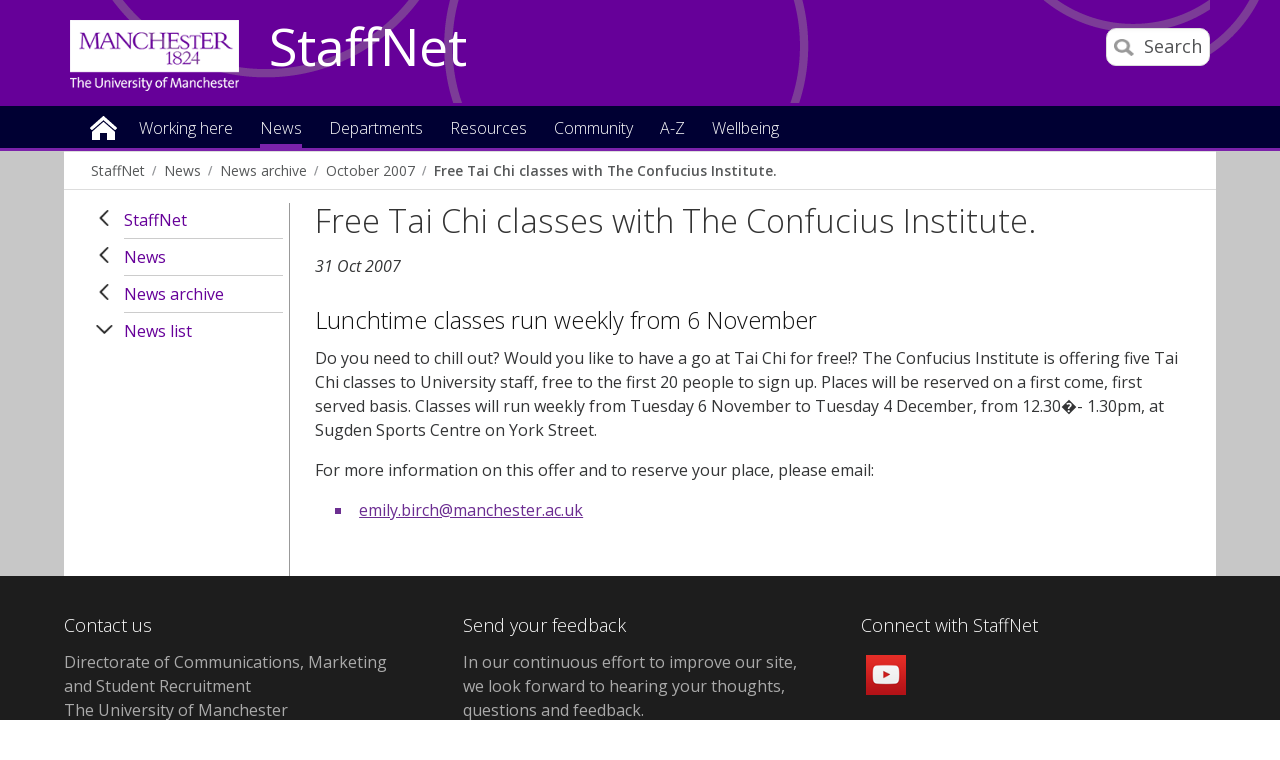

--- FILE ---
content_type: text/html
request_url: https://www.staffnet.manchester.ac.uk/news/archive/list/display/?id=3146&year=2007&month=10
body_size: 10408
content:

<!doctype html>
<!--[if lt IE 7]>		<html class="no-js ie6 ie lt-ie10 lt-ie9 lt-ie8 lt-ie7" lang="en"> <![endif]-->
<!--[if IE 7]>			<html class="no-js ie7 ie lt-ie10 lt-ie9 lt-ie8 gt-ie6" lang="en"> <![endif]-->
<!--[if IE 8]>			<html class="no-js ie8 ie lt-ie10 lt-ie9 gt-ie6 gt-ie7" lang="en"> <![endif]-->
<!--[if IE 9]>			<html class="no-js ie9 ie lt-ie10 gt-ie6 gt-ie7 gt-ie8 good-browser" lang="en"> <![endif]-->
<!--[if !IE ]><!-->		<html class="no-js not-ie gt-ie6 gt-ie7 gt-ie8 gt-ie9 good-browser" lang="en"> <!--<![endif]-->

	<head>

		<meta charset="utf-8">
		<meta http-equiv="X-UA-Compatible" content="IE=Edge,chrome=1">
		<meta name="viewport" content="width=device-width, initial-scale=1, minimum-scale=1">
		<meta class="swiftype" name="site-priority" data-type="integer" content="1" />
		<meta class="swiftype" name="type" data-type="enum" content="NewsStory" />
		<meta class="swiftype" name="boost" data-type="integer" content="5" />

		<meta name="pageID" content="259299" />
		<meta name="robots" content="noindex" />
		<link rel="stylesheet" href="https://assets.manchester.ac.uk/corporate/css/global16-staffnet.min.css" />
		<link rel="stylesheet" href="https://assets.manchester.ac.uk/corporate/css/modifications2.min.css" />
		<link rel="stylesheet" href="https://assets.manchester.ac.uk/corporate/css/left-menu-new.min.css" />
		<link rel="stylesheet" href="https://assets.manchester.ac.uk/corporate/css/devolved.min.css" />
		<link rel="stylesheet" href="https://assets.manchester.ac.uk/corporate/css/video-lazyload.css" />
		<link rel="stylesheet" href="https://assets.manchester.ac.uk/staffnet/css/custom-staffnet-common9.min.css" />
		<link rel="stylesheet" href="https://assets.manchester.ac.uk/staffnet/css/custom-staffnet-common.css" />
		<link rel="stylesheet" href="https://assets.manchester.ac.uk/staffnet/css/custom-staffnet.css" />
		<link rel="stylesheet" href="https://assets.manchester.ac.uk/corporate/css/cookie-banner-02.min.css" />
		<link rel="stylesheet" href="https://fonts.googleapis.com/css?family=Open+Sans:400,300,600" />
<!-- navigation object : CSS (Phase I) -->


		<script src="https://assets.manchester.ac.uk/corporate/js/libs/modernizr.custom.93099.js"></script>
                  
        

		<!--[if lt IE 9]>
			<script src="https://assets.manchester.ac.uk/corporate/js/libs/lessThanIE9.js"></script>
		<![endif]-->     

		<link rel="SHORTCUT ICON" href="https://www.manchester.ac.uk/medialibrary/images/corporate/favicon.ico" />

		<title>Free Tai Chi classes with The Confucius Institute. | StaffNet | The University of Manchester</title>

<!-- OneTrust Cookies Consent Notice start for manchester.ac.uk -->
<script type="text/javascript" src="https://cdn.cookielaw.org/consent/f6c06aa6-cac4-4104-8b3d-70b088ddfff6/OtAutoBlock.js"></script>
<script src="https://cdn.cookielaw.org/scripttemplates/otSDKStub.js" type="text/javascript" charset="UTF-8" data-domain-script="f6c06aa6-cac4-4104-8b3d-70b088ddfff6"></script>

<script type="text/javascript">
function OptanonWrapper(){let e=document.querySelector("body"),t=OnetrustActiveGroups.includes("C0002")?"granted":"denied",o="denied";if(OnetrustActiveGroups.includes("C0002")?function(){let e=Date.now(),i=setInterval(()=>{window.clarity?(clearInterval(i),window.clarity("consentv2",{ad_Storage:o,analytics_Storage:t})):Date.now()-e>5e3&&clearInterval(i)},1e3)}():window.clarity&&window.clarity("consentv2",{ad_Storage:o,analytics_Storage:t}),e.classList.contains("cookie-banner-active")&&!1===e.classList.contains("cookie-script-executed")){let i=document.querySelectorAll(".responsiveVideo iframe[class^='optanon-category-'], .videoWrapper iframe[class^='optanon-category-'], .videowrapper iframe[class^='optanon-category-'], .embed-container iframe[class^='optanon-category-'], .soundcloud-container iframe[class^='optanon-category-'], .embed-container-unibuddy-dashboard iframe[class^='optanon-category-'], .podomatic-container iframe[class*='optanon-category-'], .embed-container-autosize iframe[class^='optanon-category-'], .embed-container-facebook iframe[class^='optanon-category-'], .embed-container-yammer iframe[class^='optanon-category-'], .embed-container-spotify iframe[class^='optanon-category-']"),a=0;i.forEach(function(e){let t=e.getAttribute("data-src"),o,i;if(null!==t){t.includes("vimeo")?(o=" from Vimeo",i="video"):t.includes("video.manchester")?(o=" from The University of Manchester",i="video"):t.includes("soundcloud")?(o=" from SoundCloud",i="audio"):t.includes("youtube")?(o=" from YouTube",i="video"):t.includes("unibuddy")?(o=" from Unibuddy",i=""):t.includes("knightlab.com")?(o="",i="timeline"):t.includes("podomatic.com")?(o=" from Podomatic",i="audio"):t.includes("issuu.com")?(o=" from Issuu",i=""):t.includes("google.com/maps")?(o="",i="Google Maps"):t.includes("docs.google.com")?(o="",i="Google Docs"):t.includes("spotify.com")?(o=" from Spotify",i="audio"):t.includes("emarketing.manchester.ac.uk")?(o="",i="web form"):t.includes("formstack.com")?(o="",i="web form"):t.includes("clickdimensions.com")?(o="",i="web form"):t.includes("facebook.com")?(o=" from Facebook",i=""):t.includes("yammer.com")&&(o=" from Yammer",i=""),e.classList.add("cookie-warning-added"),e.parentNode.classList.add("with-cookie-warning"),e.setAttribute("data-cookiewarning","cookie-warning-iframe-"+a);let n=document.createElement("div");n.classList.add("cookie-warning"),n.id="cookie-warning-iframe-"+a,e.parentNode.insertBefore(n,e.parentNode.firstChild);let d=document.createElement("p");var c=document.createTextNode("This "+i+" content"+o+" is currently blocked due to your cookie preferences. It uses the following types of cookies:");d.appendChild(c),n.appendChild(d);let r=document.createElement("ul");if(n.appendChild(r),e.classList.value.includes("C0002")){let s=document.createElement("li"),l=document.createTextNode("Performance cookies");s.appendChild(l),r.appendChild(s)}if(e.classList.value.includes("C0003")){let p=document.createElement("li"),u=document.createTextNode("Functional cookies");p.appendChild(u),r.appendChild(p)}if(e.classList.value.includes("C0004")){let m=document.createElement("li"),f=document.createTextNode("Targeting cookies");m.appendChild(f),r.appendChild(m)}let h=document.createElement("p");var g=document.createTextNode("Please review your cookie preferences if you want to enable this content:");h.appendChild(g),n.appendChild(h);let k=document.createElement("p");n.appendChild(k);let C=document.createElement("button");C.classList.add("ot-sdk-show-settings"),C.id="ot-sdk-btn";let w=document.createTextNode("Cookie settings");C.appendChild(w),k.appendChild(C)}a++});let n=document.querySelectorAll(".twitterEmbed script[class^='optanon-category-'][type='text/plain'], .embed-container-twitter script[class^='optanon-category-'][type='text/plain'], #nav-twitter script[class^='optanon-category-'][type='text/plain']"),d=0;if(n.forEach(function(e){e.classList.add("cookie-warning-added"),e.setAttribute("data-cookiewarning","cookie-warning-twitter-"+d),e.parentNode.classList.add("with-cookie-warning");let t=document.createElement("div");t.classList.add("cookie-warning"),t.id="cookie-warning-twitter-"+d,e.parentNode.insertBefore(t,e.parentNode.firstChild);let o=document.createElement("p");var i=document.createTextNode("This content from X (Twitter) is currently blocked due to your cookie preferences. It uses the following types of cookies:");o.appendChild(i),t.appendChild(o);let a=document.createElement("ul");t.appendChild(a);let n=document.createElement("li"),c=document.createTextNode("Targeting cookies");n.appendChild(c),a.appendChild(n);let r=document.createElement("p");var s=document.createTextNode("Please review your cookie preferences if you want to enable this content:");r.appendChild(s),t.appendChild(r);let l=document.createElement("p");t.appendChild(l);let p=document.createElement("button");p.classList.add("ot-sdk-show-settings"),p.id="ot-sdk-btn";let u=document.createTextNode("Cookie settings");p.appendChild(u),l.appendChild(p),d++}),-1==OnetrustActiveGroups.indexOf(",C0003")||-1==OnetrustActiveGroups.indexOf(",C0004")){let c=document.querySelectorAll(".issuuembed"),r=0;c.forEach(function(e){e.classList.add("cookie-warning-added"),e.setAttribute("data-cookiewarning","cookie-warning-issuu-"+r),e.parentNode.classList.add("with-cookie-warning");let t=document.createElement("div");t.classList.add("cookie-warning"),t.id="cookie-warning-issuu-"+r,e.parentNode.insertBefore(t,e.parentNode.firstChild);let o=document.createElement("p");var i=document.createTextNode("This content from Issuu is currently blocked due to your cookie preferences. It uses the following types of cookies:");o.appendChild(i),t.appendChild(o);let a=document.createElement("ul");t.appendChild(a);let n=document.createElement("li"),d=document.createTextNode("Functional cookies");n.appendChild(d),a.appendChild(n);let c=document.createElement("li"),s=document.createTextNode("Targeting cookies");c.appendChild(s),a.appendChild(c);let l=document.createElement("p");var p=document.createTextNode("Please review your cookie preferences if you want to enable this content:");l.appendChild(p),t.appendChild(l);let u=document.createElement("p");t.appendChild(u);let m=document.createElement("button");m.classList.add("ot-sdk-show-settings"),m.id="ot-sdk-btn";let f=document.createTextNode("Cookie settings");m.appendChild(f),u.appendChild(m),r++})}if(-1==OnetrustActiveGroups.indexOf(",C0003")){let s=document.querySelectorAll(".embed-container.cincopa script[class^='optanon-category-'][type='text/plain']"),l=0;s.forEach(function(e){e.classList.add("cookie-warning-added"),e.setAttribute("data-cookiewarning","cookie-warning-cincopa-"+l),e.parentNode.classList.add("with-cookie-warning");let t=document.createElement("div");t.classList.add("cookie-warning"),t.id="cookie-warning-cincopa-"+l,e.parentNode.insertBefore(t,e.parentNode.firstChild);let o=document.createElement("p");var i=document.createTextNode("This content from Cincopa is currently blocked due to your cookie preferences. It uses the following types of cookies:");o.appendChild(i),t.appendChild(o);let a=document.createElement("ul");t.appendChild(a);let n=document.createElement("li"),d=document.createTextNode("Functional cookies");n.appendChild(d),a.appendChild(n);let c=document.createElement("p");var r=document.createTextNode("Please review your cookie preferences if you want to enable this content:");c.appendChild(r),t.appendChild(c);let s=document.createElement("p");t.appendChild(s);let p=document.createElement("button");p.classList.add("ot-sdk-show-settings"),p.id="ot-sdk-btn";let u=document.createTextNode("Cookie settings");p.appendChild(u),s.appendChild(p),l++})}e.classList.add("cookie-script-executed")}OneTrust.OnConsentChanged(function(){$(".cookie-warning-added").each(function(){var e=$(this);if(e.is("script")){var t=e.attr("type");("text/javascript"==t||void 0===t)&&($("#"+e.data("cookiewarning")).remove(),e.parent().removeClass("with-cookie-warning"))}else if(e.is("iframe")){var o=e.attr("src");void 0!==o&&!1!==o&&($("#"+e.data("cookiewarning")).remove(),e.parent().removeClass("with-cookie-warning"))}else e.is("div")&&e.hasClass("issuuembed")&&OnetrustActiveGroups.indexOf(",C0003")>-1&&OnetrustActiveGroups.indexOf(",C0004")>-1&&($("#"+e.data("cookiewarning")).remove(),e.parent().removeClass("with-cookie-warning"))})})}
</script>
<!-- OneTrust Cookies Consent Notice end for manchester.ac.uk -->

	</head>
	<body class="inner cookie-banner-active" itemscope itemtype="https://schema.org/WebPage">

		<div id="skipnav"><a href="#navigation" class="screenreader">Skip to navigation</a> <span class="screenreader">|</span> <a href="#content" class="screenreader">Skip to main content</a> <span class="screenreader">|</span> <a href="#footer" class="screenreader">Skip to footer</a></div>

<!-- Google Tag Manager -->
<noscript><iframe src="https://www.googletagmanager.com/ns.html?id=GTM-T4K5F6"
height="0" width="0" style="display:none;visibility:hidden"></iframe></noscript>
<script>(function(w,d,s,l,i){w[l]=w[l]||[];w[l].push({'gtm.start':
new Date().getTime(),event:'gtm.js'});var f=d.getElementsByTagName(s)[0],
j=d.createElement(s),dl=l!='dataLayer'?'&l='+l:'';j.async=true;j.src=
'https://www.googletagmanager.com/gtm.js?id='+i+dl;f.parentNode.insertBefore(j,f);
})(window,document,'script','dataLayer','GTM-T4K5F6');</script>
<!-- End Google Tag Manager -->

		<div class="secondMenuBar">
			<a class="mobile-menu-icon" href="#"><img src="https://assets.manchester.ac.uk/corporate/images/design/icon-menu.gif" width="25" height="20" alt="Menu" /></a>
		</div>		
		<div id="divBar"></div>

		<!--Page Wrapper-->
		<div class="pageWrapper">
		
			<!--Header Container-->
			<header class="headerContainer" data-swiftype-index="false">
				
				<!--Header Content-->
				<div class="headerContent clearfix">
                
         

					<div class="mainLogo" itemscope itemtype="https://schema.org/Organization">
                                          <a href="http://www.manchester.ac.uk" id="logolink" itemprop="url"><img src="https://assets.manchester.ac.uk/corporate/images/design/logo-university-of-manchester-allwhite.png" width="206" height="86" alt="The University of Manchester" id="logo" itemprop="logo" /></a>
					</div>			

					<!--Mobile Menu Icon-->
					
					<a class="search-icon" href="/search/"><img src="https://assets.manchester.ac.uk/corporate/images/design/icon-search-mobile.png" width="20" height="20" alt="Search the University of Manchester site" /><span>Search</span></a>
					<a class="mobile-menu-icon" href="#"><img src="https://assets.manchester.ac.uk/corporate/images/design/icon-menu-white.gif" width="25" height="20" alt="Menu" /></a>
					<a href="/" class="home-link">StaffNet</a>

					<div class="search-options">

						<div class="row">

							<div class="searchContainer2">
								<form method="get" action="/search/" class="autocomplete gsa-autocomplete">

									<div class="searchInputWrapper2">
										<label for="searchBox" class="offScreen">Search text</label>
										<input type="text" id="searchBox" name="q" class="q" value="" placeholder="Search StaffNet" /><input type="submit" value="Search" />
									</div>
<!--
									<div class="searchFilterWrapper2">
										<legend class="screenreader">Search type</legend>
										<label for="webFilter" class="label"><input type="radio" id="webFilter" name="searchFilter" class="searchFilter" value="website" checked="checked" />All StaffNet</label>
										<label for="staffFilter" class="label"><input type="radio" id="staffFilter" name="searchFilter" class="searchFilter" value="staff" />Staff directory</label>
									</div>
-->
								</form>
							</div>
						</div>
					</div>

				</div><!--END Header Content--> 

<!-- Announcement content type -->

				<!--Primary Nav Megamenu include starts-->
				<nav class="primaryNav showAtDesktop" id="navigation" data-menutype="Mega" aria-label="Site menu">
					<ul class="megaMenu clickOut clearfix">
						<li class="menuItem homeItem">
							<a class="home" href="/">Home</a>
						</li>
<li class="menuItem">
<a class="megaLink" href="/working-here/">Working here</a>
<div class="megaContent">
<div class="row">
<div class="megaSubPanel">
<p>Starting and leaving</p>
<ul>
<li><a href="/people/new-staff/">New starters</a></li>
<li><a href="/people/current-staff/leaving-the-university/">Leaving the University</a></li>
</ul>
<p>About me</p>
<ul>
<li><a href="/people/current-staff/employee-self-service/personal-details/">Address and contact details</a></li>
<li><a href="/people/current-staff/employee-self-service/personal-details/">Bank account details</a></li>
<li><a href="/people/current-staff/employee-self-service/personal-details/">Emergency contact details</a></li>
<li><a href="/people/current-staff/employee-self-service/personal-details/">Equality, Diversity and Inclusion details</a></li>
<li><a href="/people/current-staff/employee-self-service/hesa-details/">HESA details</a></li>
<li><a href="https://directory.manchester.ac.uk/advanced.php?action=invisible&amp;form_input=Submit">Entry on the online directory</a></li>
<li><a href="/people/new-staff/first-day-essentials/">Staff cards</a></li>
</ul>
</div>
<div class="megaSubPanel">
<p>Money</p>
<ul>
<li><a href="https://www.staffnet.manchester.ac.uk/people-and-od/benefits/">Benefits</a></li>
<li><a href="https://www.staffnet.manchester.ac.uk/people-and-od/benefits/saving-money/">Financial wellbeing</a></li>
<li><a href="/people/current-staff/pay-conditions/expenses/">Expenses</a></li>
<li><a href="/people/current-staff/pay-conditions/overtime-claims/">Overtime</a></li>
<li><a href="/people/current-staff/pay-conditions/pay-scales/">Pay scales</a></li>
<li><a href="https://www.staffnet.manchester.ac.uk/people-and-od/current-staff/employee-self-service/my-pay/">Payslips&nbsp;and P60s</a></li>
<li><a href="/people/pensions/">Pensions</a></li>
<li>Season tickets</li>
<li>Workplace giving</li>
</ul>
</div>
<div class="megaSubPanel">
<p><a href="/wellbeing/">Wellbeing</a></p>
<ul>
<li><a href="http://www.counsellingservice.manchester.ac.uk/">Counselling</a></li>
<li><a href="http://www.staffnet.manchester.ac.uk/personalsupport/disabled-staff/">Disabled staff support</a></li>
<li><a href="https://www.staffnet.manchester.ac.uk/wellbeing/mental-health/mental-health/employee-assistance-programme/">Employee Assistance Programme</a></li>
<li><a href="https://www.staffnet.manchester.ac.uk/people-and-od/benefits/saving-money/">Financial wellbeing</a></li>
<li><a href="http://www.healthandsafety.manchester.ac.uk/toolkits/firstaid/">First&nbsp;aiders</a></li>
<li>Harassment advisors</li>
<li><a href="https://www.staffnet.manchester.ac.uk/people-and-od/current-staff/health-wellbeing/mediation/">Mediation</a></li>
<li><a href="http://www.occhealth.manchester.ac.uk/">Occupational health</a></li>
<li>Religion</li>
<li><a href="http://www.healthandsafety.manchester.ac.uk/">Report accident</a></li>
<li><a href="http://www.estates.manchester.ac.uk/services/security/">Security</a></li>
<li><a href="/people/benefits/staff-support/trade-unions/">Trade unions</a></li>
</ul>
</div>
<div class="megaSubPanel">
<p>Working hours and leave</p>
<ul>
<li><a href="/people/current-staff/leave-working-arrangements/annual-leave/">Annual leave</a></li>
<li><a href="/people/current-staff/leave-working-arrangements/bank-holidays-closure-days/">Bank holidays</a></li>
<li><a href="/people/current-staff/parents-carers/career-break/">Career break</a></li>
<li><a href="/people/current-staff/leave-working-arrangements/bank-holidays-closure-days/">Closure dates</a></li>
<li><a href="/people/current-staff/parents-carers/">Family-friendly leave</a></li>
<li><a href="/people/current-staff/leave-working-arrangements/flexible-working/">Flexible working</a></li>
<li><a href="/people/current-staff/leave-working-arrangements/public-service-leave/">Public service leave</a></li>
<li><a href="/people/current-staff/health-wellbeing/sickness-absence/">Sickness absence</a></li>
<li><a href="/people/current-staff/leave-working-arrangements/special-leave/">Special leave</a></li>
</ul>
</div>
<div class="megaSubPanel">
<p>Benefits and rewards</p>
<ul>
<li><a href="/people/benefits/recognition/rewarding-exceptional-performance/">Rewarding exceptional performance</a></li>
<li><a href="https://www.staffnet.manchester.ac.uk/human-resources/benefits/recognition/thank-you-scheme/">Say thank you</a></li>
<li><a href="/people/benefits/">Reward</a></li>
</ul>
<p>Learning and development</p>
<ul>
<li><a href="/talent-development/">Book a course</a></li>
<li>Performance and development review</li>
</ul>
</div>
</div>
</div>
</li>
<li class="menuItem">
<a class="megaLink currentBranch" href="/news/">News</a>
</li>
<li class="menuItem">
<a class="megaLink" href="/departments/">Departments</a>
<div class="megaContent">
<div class="row">
<div class="megaSubPanel">
<p>Professional Services</p>
<ul>
<li><a href="/dcmsr/">Communications, Marketing and Student Recruitment</a></li>
<li><a href="/compliance-and-risk/">Compliance and Risk Office</a></li>
<li><a href="https://www.manchester.ac.uk/connect/alumni/">Development and Alumni Relations</a></li>
<li><a href="/governance/">Governance office</a></li>
<li><a href="https://www.staffnet.manchester.ac.uk/equality-diversity-inclusion/">Equality, Diversity and Inclusion</a></li>
<li><a href="http://www.estates.manchester.ac.uk/">Estates and Facilities</a></li>
<li><a href="/finance/">Finance</a></li>
<li><a href="https://www.itservices.manchester.ac.uk/">IT Services</a></li>
<li><a href="/talent-development/">Talent Development</a></li>
<li><a href="/legal-affairs/">Legal Affairs</a></li>
<li><a href="/library/">Library</a></li>
<li><a href="/people/">People</a></li>
</ul>
</div>
<div class="megaSubPanel">
<p>Professional Services</p>
<ul>
<li><a href="/planning/">Planning</a></li>
<li><a href="/president-and-vc/">President and Vice-Chancellor</a></li>
<li><a href="/procurement/">Procurement</a></li>
<li><a href="/ps/">Professional Services</a></li>
<li><a href="/ps/structure/registrar/">Registrar, Secretary and COO</a></li>
<li><a href="/rbe/">Research and Business Engagement</a></li>
<li><a href="http://www.socialresponsibility.manchester.ac.uk/">Social Responsibility</a></li>
<li><a href="https://www.staffnet.manchester.ac.uk/dse/">Student Experience</a></li>
<li><a href="/tlso/">Teaching Learning Support Office</a></li>
<li><a href="/history-and-heritage/">University History and Heritage office</a></li>
</ul>
</div>
<div class="megaSubPanel">
<p>Humanities</p>
<ul>
<li><a href="/humanities/">Faculty intranet</a></li>
<li><a href="/salc/">Arts, Languages and Cultures</a></li>
<li><a href="/seed/">Environment, Education and Development</a></li>
<li><a href="/social-sciences/">Law</a></li>
<li><a href="/social-sciences/">Social Sciences</a></li>
<li><a href="/ambs/">Alliance Manchester Business School</a></li>
</ul>
<p>Biology, medicine and health</p>
<ul>
<li><a href="/bmh/">Faculty&nbsp;intranet</a></li>
</ul>
<p>Other departments</p>
<ul>
<li><a href="/royce/">Henry Royce Institute</a></li>
<li><a href="https://www.graphene.manchester.ac.uk/ngi/">National Graphene Institute</a></li>
<li><a title="Unit M" href="https://www.unit-m.co.uk/">Unit M</a></li>
<li><a title="UoM Innovation Factory" href="https://www.uominnovationfactory.com/">UoM Innovation Factory</a></li>
</ul>
</div>
<div class="megaSubPanel">
<p>Science and engineering</p>
<ul>
<li><a href="/fse/">Faculty</a></li>
<li><a href="http://ssnet.ceas.manchester.ac.uk/">Chemical Engineering</a></li>
<li><a href="https://livemanchesterac.sharepoint.com/sites/UoM-FSE-SNS-Chem?OR=Teams-HL&amp;CT=1669640170972">Chemistry</a></li>
<li><a title="Civil Engineering and Management" href="https://www.se.manchester.ac.uk/cem/">Civil Engineering and Management</a></li>
<li><a href="http://staffnet.cs.manchester.ac.uk/">Computer Science</a></li>
<li><a href="/ees/">Earth and Environmental Sciences</a></li>
<li><a href="http://www.eee.manchester.ac.uk/">Electrical and Electronic Engineering</a></li>
<li><a href="/materials/">Materials</a></li>
<li><a href="http://intranet.maths.manchester.ac.uk/">Mathematics</a></li>
<li><a title="Mechanical and Aerospace Engineering" href="https://www.se.manchester.ac.uk/mae/">Mechanical and Aerospace Engineering</a></li>
<li><a href="/physics-and-astronomy/">Physics and Astronomy</a></li>
</ul>
</div>
<div class="megaSubPanel">
<p>Cultural Institutions</p>
<ul>
<li><a href="http://www.jodrellbank.net/">Jodrell Bank Discovery Centre</a></li>
<li><a href="http://www.museum.manchester.ac.uk/">Manchester Museum</a></li>
<li><a href="http://www.manchesteruniversitypress.co.uk/">Manchester University Press</a></li>
<li><a href="http://www.whitworth.manchester.ac.uk/">The Whitworth</a></li>
</ul>
</div>
</div>
</div>
</li>
<li class="menuItem">
<a class="megaLink" href="/resources/">Resources</a>
<div class="megaContent">
<div class="row">
<div class="megaSubPanel">
<p>How to book</p>
<ul>
<li><a href="https://www.staffnet.manchester.ac.uk/people-and-od/current-staff/leave-working-arrangements/annual-leave/">Annual leave</a></li>
<li><a href="http://estatesandfacilities.ds.man.ac.uk/avbooking/Technician/default.asp">AV equipment</a></li>
<li><a href="http://www.estates.manchester.ac.uk/services/mediaservices/">AV technician</a></li>
<li><a href="http://www.chancellorscollection.co.uk/">Food/drink for a meeting</a></li>
<li><a href="http://www.estates.manchester.ac.uk/services/centralteachingspaces/ourservices/roombooking/">Meeting rooms</a></li>
<li><a href="http://www.estates.manchester.ac.uk/services/centralteachingspaces/ourservices/roombooking">Teaching rooms</a></li>
<li><a href="/resources/how-to-book-/">More</a></li>
</ul>
<p>How to change</p>
<ul>
<li><a href="https://www.staffnet.manchester.ac.uk/people-and-od/current-staff/employee-self-service/">Personal details through MyView</a></li>
</ul>
</div>
<div class="megaSubPanel">
<p>How to join</p>
<ul>
<li><a href="http://umbug.manchester.ac.uk/">Bike user group</a></li>
<li><a href="http://www.sustainability.manchester.ac.uk/travel/staff/running/">Run commute group</a></li>
<li>Staff networks</li>
<li><a href="/resources/how-to-join-/">More</a></li>
</ul>
<p>How to access</p>
<ul>
<li><a href="https://online.manchester.ac.uk/">Blackboard</a></li>
<li><a href="https://studentadmin.manchester.ac.uk/CSPROD/signon.html">Campus Solutions</a></li>
<li><a href="https://www.itservices.manchester.ac.uk/email/staffemail/access/owa/">Email (Outlook Web Access)</a></li>
<li><a href="https://app.manchester.ac.uk/eprog/">eProg</a></li>
<li><a href="https://pure.manchester.ac.uk/">Pure (research publications)</a></li>
<li><a href="https://www.staffnet.manchester.ac.uk/people-and-od/current-staff/pay-conditions/myview/">MyView</a></li>
<li><a href="/resources/how-to-access/">More</a></li>
</ul>
</div>
<div class="megaSubPanel">
<p>How to report</p>
<ul>
<li><a href="http://www.healthandsafety.manchester.ac.uk/toolkits/firstaid/">Accident/injury</a></li>
<li><a href="http://estatesandfacilities.ds.man.ac.uk/BusinessUnits/Helpdesk/NewRequest.asp">Building faults/repairs</a></li>
<li><a title="Report &amp; Support" href="https://www.reportandsupport.manchester.ac.uk/">Bullying</a></li>
<li><a href="http://www.estates.manchester.ac.uk/services/security/">Burglary</a></li>
<li><a href="http://www.dataprotection.manchester.ac.uk/howdoi/reportadataprotectionincident/">Data incidents</a></li>
<li><a title="Report and Support" href="https://www.reportandsupport.manchester.ac.uk/">Harassment</a></li>
<li><a href="http://www.itservices.manchester.ac.uk/help/">IT fault</a></li>
<li><a href="/resources/how-to-report/">More</a></li>
</ul>
<p>How to get</p>
<ul>
<li><a href="http://www.estates.manchester.ac.uk/services/operationalservices/carparking/staffparking/">Car parking space</a></li>
<li><a href="/people/benefits/childcare/childcare-vouchers/">Childcare vouchers</a></li>
<li><a href="/people/new-staff/first-day-essentials/">New staff card</a></li>
<li><a title="Travel to work" href="https://www.staffnet.manchester.ac.uk/people/benefits/travel-to-work/">Season ticket loan</a></li>
<li><a href="https://www.staffnet.manchester.ac.uk/brand/visual-identity/guidelines/stationery/">Stationery</a></li>
<li><a href="http://www.healthandsafety.manchester.ac.uk/toolkits/dse/">Workstation assessment</a></li>
<li><a href="/resources/how-to-get-/">More</a></li>
</ul>
</div>
<div class="megaSubPanel">
<p>How to find</p>
<ul>
<li><a href="http://www.manchester.ac.uk/discover/maps/interactive-map/">Buildings</a></li>
<li><a href="http://www.estates.manchester.ac.uk/services/security/">Campus security</a></li>
<li><a href="https://livemanchesterac.sharepoint.com/sites/UOM-SEP-SRM">Campus Solutions Student Records Training</a></li>
<li><a href="http://www.healthandsafety.manchester.ac.uk/toolkits/firstaid/">First aiders</a></li>
<li><a href="http://www.foodoncampus.manchester.ac.uk/find-us/">Food outlets</a></li>
<li><a href="https://www.uom-giftshop.co.uk/">Gift Shop</a></li>
<li><a href="http://www.healthandsafety.manchester.ac.uk//index.htm">Health and Safety</a></li>
<li><a href="http://www.occhealth.manchester.ac.uk/">Occupational health</a></li>
<li><a href="/resources/how-to-find/">More</a></li>
</ul>
<p>How to download</p>
<ul>
<li><a href="http://www.brand.manchester.ac.uk/visual-identity/typography/">Fonts</a></li>
<li><a href="https://www.ims.manchester.ac.uk/libraryhome.tlx">Images</a></li>
<li><a href="http://www.brand.manchester.ac.uk/visual-identity/logo/">Logos</a></li>
<li><a href="http://www.itservices.manchester.ac.uk/software/">Software</a></li>
<li><a href="/resources/how-to-download/">More</a></li>
</ul>
</div>
<div class="megaSubPanel">
<p>How to submit</p>
<ul>
<li><a href="http://documents.manchester.ac.uk/submitinfo.aspx">Documents</a></li>
<li><a href="/people/current-staff/pay-conditions/expenses/">Expenses</a></li>
<li><a href="http://www.itservices.manchester.ac.uk/help/">IT fault</a></li>
<li><a href="http://themarketplace.staffnet.manchester.ac.uk/add_item.aspx">Marketplace items</a></li>
<li><a href="mailto:uninews@manchester.ac.uk">News article</a></li>
<li><a href="/people/current-staff/pay-conditions/overtime-claims/">Overtime Rates and Claims</a></li>
<li><a href="/resources/how-to-submit/">More</a></li>
</ul>
<p>How to promote your research</p>
<ul>
<li><a href="/promoting-your-research/">Promoting your research</a></li>
<li><a href="/promoting-your-research/research-visibility-checklist/">Research Visibility Checklist</a></li>
</ul>
</div>
</div>
</div>
</li>
<li class="menuItem">
<a class="megaLink" href="/community/">Community</a>
<div class="megaContent">
<div class="row">
<div class="megaSubPanel">
<p>Get involved</p>
<ul>
<li>Athena Swan champion</li>
<li><a href="http://www.socialresponsibility.manchester.ac.uk/strategic-priorities/responsible-processes/dementia-friends/">Dementia Friends&nbsp;champion</a></li>
<li><a href="https://www.staffnet.manchester.ac.uk/staff-learning-and-development/learning-pathways/coaching-mentoring-and-cop/mentoring/">Mentoring colleagues</a></li>
<li><a href="http://www.museum.manchester.ac.uk/about/getinvolved/volunteer/">Museum volunteers</a></li>
<li><a href="http://www.staffnet.manchester.ac.uk/volunteering/">Research volunteers</a></li>
<li><a href="http://www.staffnet.manchester.ac.uk/umsgi/">School governors</a></li>
<li><a href="http://www.sport.manchester.ac.uk/volunteering/">Sports Volunteers Scheme</a></li>
</ul>
</div>
<div class="megaSubPanel">
<p>Network groups</p>
<ul>
<li><a href="/equality-diversity-inclusion/staff-networks/bame-staff-network/">Black and minority ethnic staff</a></li>
<li><a href="/equality-diversity-inclusion/staff-networks/other-groups/">Christian staff</a></li>
<li><a href="/equality-diversity-inclusion/staff-networks/disabled-staff-network/">Disabled staff</a></li>
<li><a href="/equality-diversity-inclusion/staff-networks/other-groups/">International staff</a></li>
<li><a href="/equality-diversity-inclusion/staff-networks/beeproud/">LGBT</a></li>
<li>Retirement peer support</li>
<li><a href="/community/network-groups/">More</a></li>
</ul>
</div>
<div class="megaSubPanel">
<p>Societies and clubs</p>
<ul>
<li>Busy Bees Women's Institute (WI)</li>
<li><a href="/community/societiesandclubs/in-stitches/">In Stitches</a></li>
<li><a href="/community/staff-sport/">Staff Sport</a></li>
<li><a href="/community/societiesandclubs/umsa/">UMSA (Staff Association)</a></li>
<li><a href="http://umbug.manchester.ac.uk/">University Bike Users Group (UMBUG)</a></li>
</ul>
</div>
<div class="megaSubPanel">
<p>Health and fitness</p>
<ul>
<li>Cycle to work</li>
<li><a href="http://www.healthandsafety.manchester.ac.uk/toolkits/firstaid/">First aid</a></li>
<li><a href="https://www.sport.manchester.ac.uk/sport-and-activity/fitness-classes/">Fitness classes</a></li>
<li><a href="http://www.staffnet.manchester.ac.uk/human-resources/benefits/mcr-strollers/">MCR strollers</a></li>
<li><a href="http://www.occhealth.manchester.ac.uk/">Occupational health</a></li>
<li><a href="https://www.staffnet.manchester.ac.uk/wellbeing/physical-and-social/umrun/">UMRUN</a></li>
<li><a href="https://www.staffnet.manchester.ac.uk/wellbeing/">Wellbeing</a></li>
</ul>
</div>
<div class="megaSubPanel">
<p>Sustainability</p>
<ul><!--<li><a href="http://www.estates.manchester.ac.uk/services/es/biodiversity/">Biodiversity Working Group</a></li>-->
<li><a href="http://www.sustainability.manchester.ac.uk/travel/staff/">Sustainable travel</a></li>
<li><a href="http://www.sustainability.manchester.ac.uk/get-involved/staff/team-actions/">Team Actions</a></li>
<li><a href="http://www.sustainability.manchester.ac.uk/labs/">Lean Labs Working Group</a></li>
<li><a href="http://www.estates.manchester.ac.uk/services/operationalservices/envsvcs/waste/">Recycling</a></li>
</ul>
</div>
</div>
</div>
</li>
<li class="menuItem">
<a class="megaLink" href="/a-z/">A-Z</a>
</li>
<li class="menuItem">
<a class="megaLink" href="/wellbeing/">Wellbeing</a>
</li>
							
                                                  
                            
                            
						</ul>
                                          
						
					</nav>
					<!--END Primary Nav megamenu include ends-->

				    
				
			</header>
			<!--END Header Container-->			
            	
			<!--Content Container-->
			<article class="contentContainer">
                          
                          
                          
                          <!-- Breadcrumb -->
				<nav class="row breadcrumbNav showAtDesktop" data-menutype="Breadcrumbs" aria-label="Breadcrumb">

				<!-- navigation object : Breadcrumbs -->
<!-- <ul itemprop="breadcrumb"><li><a href="/">StaffNet</a></li><li><a href="/news/">News</a></li><li><a href="/news/archive/">News archive</a></li><li><a href="/news/archive/list/">News list</a></li><li><a href="/news/archive/list/display/">News item</a></li></ul> -->
					<ul itemprop="breadcrumb"><li><a href="/">StaffNet</a></li><li><a href="/news/">News</a></li><li><a href="/news/archive/">News archive</a></li><li><a href="../?year=2007&month=10">October 2007</a></li><li><a href="?id=3146&year=2007&month=10">Free Tai Chi classes with The Confucius Institute.</a></li></ul>

                          	</nav>
				<!--END Breadcrumb-->
                          
                
				<div class="row tripleVertPadding  contentContainer--shadow">
                                  
                                  <!--Left Menu Container-->
                                  <aside class="leftMenuContainer showAtDesktop">

<!--						<p class="navTitle"><a href="/discover/">Discover</a></p>-->

						<nav class="primaryLeftNavNew" data-menutype="Left" aria-label="Section menu">
                                                  
                                                 
                          
                                                  
<ul><li class="breadcrumbItem"><a href="http://www.staffnet.manchester.ac.uk">StaffNet</a></li>
<li class="breadcrumbItem"><a href="/news/">News</a></li>
<li class="breadcrumbItem"><a href="/news/archive/">News archive</a></li>
<li class="sectionHeader"><a href="/news/archive/list/">News list</a>

</li>
</ul>
                                              

						</nav>

					</aside>
					<!--END Left Menu Container-->
                                  
					<!--One Col Container-->
					<section class="oneColLayoutContainer">

					<!--Main Content Container-->
					<article class="mainContentContainer" data-swiftype-name="body" data-swiftype-type="text" id="content">
<h1>Free Tai Chi classes with The Confucius Institute.</h1>
<p><em>31 Oct 2007</em></p>
<h2 data-swiftype-name="news_story_summary" data-swiftype-type="text">Lunchtime classes run weekly from 6 November</h2>
<p>Do you need to chill out? Would you like to have a go at Tai Chi for free!? The Confucius Institute is offering five Tai Chi classes to University staff, free to the first 20 people to sign up. Places will be reserved on a first come, first served basis. Classes will run weekly from Tuesday 6 November to Tuesday 4 December, from 12.30�- 1.30pm, at Sugden Sports Centre on York Street.</p>
<p>For more information on this offer and to reserve your place, please email:</p>
<ul>
  <li>
    <a href="mailto:emily.birch@manchester.ac.uk">emily.birch@manchester.ac.uk</a>
  </li>
</ul>
<p/>

</article>
						<!--END Main Content Container-->
				
					</section>
					<!--END One Col Container-->

				</div>


			</article>

			<!--Footer Container-->
			<footer class="footerContainer" id="footer" data-swiftype-index="false">
							
				<div class="row tripleVertPadding">
					<div class="fourcol halfSizeUntilLargeMobile">
						<h2 class="h2Small">Contact us</h2>
						<address><a href="https://www.manchester.ac.uk/discover/maps/interactive-map/?id=46">Directorate of Communications, Marketing and Student Recruitment<br />The University of Manchester<br />Oxford Rd<br />Manchester<br />M13 9PL<br />UK</a></address>
					</div>
					
					<div class="fourcol halfSizeUntilLargeMobile lastAtMobile">
						<h2 class="h2Small">Send your feedback</h2>
						<address>In our continuous effort to improve our site, <a href="mailto:staffnet@manchester.ac.uk">we look forward to hearing your thoughts, questions and feedback</a>.</address>
					</div>
					
					<div class="fourcol last">
						<h2 class="h2Small">Connect with StaffNet</h2>
						<ul class="inlineList footer-socialIcons">
							<li>
								<a href="https://www.youtube.com/playlist?list=PLCOlTiiMQ6FwPaO6hLWQicDnAdUxiXlmW">
									<img class="lazy" src="[data-uri]" width="40" height="40" data-original="https://assets.manchester.ac.uk/phase1/templates/images/icon-youtube-50.png" alt="YouTube page for StaffNet" />
									<noscript><img src="https://assets.manchester.ac.uk/phase1/templates/images/icon-youtube-50.png" width="40" height="40" alt="YouTube page for StaffNet" /></noscript>
								</a>
							</li>
						</ul>						
					</div>
				</div>
				
				<hr />
					
				<div class="row singleVertPadding">
					<div class="twelvecol">
						<ul class="inlineList" id="footer-links">
														<li><a href="https://www.manchester.ac.uk/disclaimer/">Disclaimer</a></li>
							<li><a href="https://www.manchester.ac.uk/discover/privacy-information/data-protection/">Data Protection</a></li>
							<li><a href="https://www.manchester.ac.uk/copyright/">Copyright notice</a></li>
							<li><a href="https://www.staffnet.manchester.ac.uk/web-accessibility/">Web accessibility</a></li>
							<li><a href="https://www.manchester.ac.uk/discover/privacy-information/freedom-information/">Freedom of information</a></li>
							<li><a href="https://www.manchester.ac.uk/discover/governance/charitable-status/">Charitable status</a></li>
							<li><span>Royal Charter Number: RC000797</span></li>
						</ul>
					</div>
				</div>
				
			</footer>
			<!--END Footer Container-->

		</div>

		<div class="closeOverlay"></div>


<div id="mobile-menu-container">
  
  <ul><li class="breadcrumbItem"><a href="http://www.staffnet.manchester.ac.uk">StaffNet</a></li>
<li class="breadcrumbItem"><a href="/news/">News</a></li>
<li class="breadcrumbItem"><a href="/news/archive/">News archive</a></li>
<li class="sectionHeader"><a href="/news/archive/list/">News list</a>

</li>
</ul>
  

  

</div>






		<script>window.jQuery || document.write('<script src="https://assets.manchester.ac.uk/corporate/js/libs/jquery-1.11.0.min.js"><\/script>')</script>

		<!--[if gt IE 8]>
			<script src="https://assets.manchester.ac.uk/corporate/js/iscroll.js"></script>
		<![endif]-->

		<!--[if !IE ]><!-->
			<script src="https://assets.manchester.ac.uk/corporate/js/iscroll.js"></script>
		<!--<![endif]-->

		<script src="https://assets.manchester.ac.uk/corporate/js/libs/global-plugins2.js"></script>
		<script src="https://assets.manchester.ac.uk/corporate/js/global31.2-staffnet.js"></script>
		<script src="https://assets.manchester.ac.uk/corporate/js/mobile-menu-breadcrumbs.js"></script>
		<script src="https://assets.manchester.ac.uk/staffnet/js/search-function.js"></script>
		<script src="https://assets.manchester.ac.uk/staffnet/js/ButtonExpand.js"></script>
		<script src="https://assets.manchester.ac.uk/corporate/js/mega-menu-keyboard-01.min.js"></script>

<script>
jQuery(document).ready(function() {
	jQuery('.tabs .tab-links a').on('click', function(e) {
		var currentAttrValue = jQuery(this).attr('href');

		// Show/Hide Tabs
		jQuery('.tabs ' + currentAttrValue).show().siblings().hide();

		// Change/remove current tab to active
		jQuery(this).parent('li').addClass('active').siblings().removeClass('active');
 
		e.preventDefault();
	});
});
</script>

<!-- navigation object : Footer JavaScript (Phase I) -->


		<script>$(document).ready(function(){if($("body").hasClass("cookie-banner-active"))$(".embed-container-twitter script:not([class^='optanon-category-'][type='text/plain'])").each(function(){$(this).addClass("optanon-category-C0004").attr("type","text/plain")}),$(".embed-container.videoportal iframe[src*='video.manchester.ac.uk']").each(function(){$(this).attr("data-src",$(this).attr("src")).attr("class","optanon-category-C0002").removeAttr("src")}),$("p iframe[data-src*='video.manchester.ac.uk']").each(function(){$(this).unwrap().wrap('<div class="embed-container videoportal"></div>')}),$("p iframe[data-src*='vimeo.com'], .embed-container iframe[data-src*='vimeo.com']").each(function(){$(this).unwrap().wrap('<div class="embed-container"></div>')}),$("iframe[src*='soundcloud.com']").each(function(){$(this).attr("data-src",$(this).attr("src")).attr("class","optanon-category-C0004").removeAttr("src").wrap('<div class="soundcloud-container"></div>')}),$("p iframe[src*='cdn.knightlab.com']").each(function(){$(this).attr("data-src",$(this).attr("src")).attr("class","optanon-category-C0003").removeAttr("src").unwrap().wrap('<div class="knightlab-timeline-container"></div>')});else{let t=document.querySelectorAll("script[class^='optanon-category-'][type='text/plain']");t.forEach(function(t){let a=t.getAttribute("src"),e=t.textContent,r=t.parentNode;var c=document.createElement("script");if(null!==a)c.src=a,c.classList.add("cookie-banner-prep"),r.appendChild(c);else{var n=document.createTextNode(e);c.appendChild(n),c.classList.add("cookie-banner-prep"),r.appendChild(c)}t.remove()});let a=document.querySelectorAll("iframe[class^='optanon-category-'][data-src]");a.forEach(function(t){t.setAttribute("src",t.getAttribute("data-src")),t.removeAttribute("data-src")})}});</script>

	</body>

</html>

--- FILE ---
content_type: application/javascript
request_url: https://assets.manchester.ac.uk/corporate/js/mobile-menu-breadcrumbs.js
body_size: 2745
content:
/* GLOBAL VARS */
var viewportHeight;
var viewportWidth;

var oldIE;

var html;
var body;

var resetMenu
var onlyOneBranch

var mobileIcon;
var menuShowHide;
var contentContainer;
var movableOject;

/* Mobile menu animate fallback */
var moveOpen = {"right": "0px"};
var moveClose = {"right": "-1000px"}

var documentClickFlag = false;
var submenuClickFlag = false;
var preventClickFlag = false;
var mobileMenuOpen = false;

/* GLOBAL FUNCTIONS */
function closeMobileMenu()
{
	$(mobileIcon).removeClass("active");
	$(".closeOverlay").removeClass("moveOver");

	/* Move the object using the most appropriate method */
	if (Modernizr.csstransitions)
	{
		$(movableOject).removeClass("moveOver").on("transitionend webkitTransitionEnd oTransitionEnd otransitionend MSTransitionEnd", function()
		{
			resetMobileMenu();
		});
	}
	else
	{
		$(movableOject).animate(moveClose, function()
		{
			resetMobileMenu();
		})
	}

	/* enable scrolling on document */
	/* setTimeout for Firefox bug */
	setTimeout(function()
	{
		$(html).removeClass("noScroll");
		$(body).removeClass("noScroll");
	},25)

	setTimeout(function()
	{
		mobileMenuOpen = false;
		$(":input").prop("disabled", false);
//		$(".contentContainer").css("z-index", "10");
//		$("#mobile-menu-container").css("right", "auto"); /* { position: relative; width: auto; right: auto; overflow: auto; }*/
	},1000)

}

/* Reset ALL branches to closed when menu is closed */
function resetMobileMenu()
{
	if (resetMenu)
	{
		var openLI = $("#mobile-menu-container li.open");

		$(openLI).removeClass("open");
		$(openLI).find("a.showHideIcon").text("+").removeClass("active");

		var branch = getBranch(openLI);
		closeBranch(branch);  //close all the child branches
		refreshMenuSize();  //recalc iScroll limits
	}
}		

/* iScroll plugin recalc menu height */
function refreshMenuSize()
{
	if (!oldIE)  //only do this if it's IE9+
	{
		refreshMenu();  //recalc iScroll limits
	}
}

/* Collapse menu functions */
function getBranch(elem)  //LI parent of clicked A is passed
{
	var thisChildLists = $(elem).find("ul");  //get all child UL's in every sub level in this LI branch
	var thisChildLinks = thisChildLists.find("a.showHideIcon");  //get all A's in every sub level that can be expanded
	var thisChildLinksActive = thisChildLists.find("li.activeMenuLink");  //get the current active link

	return {"thisChildLists": thisChildLists, "thisChildLinks": thisChildLinks, "thisChildLinksActive":thisChildLinksActive};
}

function closeBranch(branch)
{
	$(branch.thisChildLists).hide();  //Hide all the UL's at every sub level
	$(branch.thisChildLinks).parent().removeClass("open");  //remove "open" class from all open LI's
	$(branch.thisChildLinks).text("+").removeClass("active");  //reset "-" back to "+" for all expand A's in this branch

	/* - This removes the active class from the menu when collapsing branches
	$(branch.thisChildLinksActive).removeClass("activeMenuLink")
	*/
}

document.addEventListener("click", function(e) {
	if ($(e.target).parents("#mobile-menu-container").length == 0 && mobileMenuOpen)
	{
        e.preventDefault();
        e.stopPropagation();
        return false;
	}
});

$(document).ready(function()
{
	if ($("html").hasClass("lt-ie9"))
	{
		oldIE = true;
	}

	html = $("html");
	body = $("body");

	/* Mobile Menu vars */
	resetMenu = false; 		//true = all open branches will be reset | false = menu will open in same state as it was closed
	onlyOneBranch = true;	//true = allow only one branch open | false = allow multiple branches open

	mobileIcon = $(".mobile-menu-icon");
	menuShowHide = $("#mobile-menu-container a.showHideIcon");
	contentContainer = $(".pageWrapper");
	movableOject = $("#mobile-menu-container");

	viewportWidth = viewportSize.getWidth();  //get the true viewport height

	/*-----------------*/
	/* Side slide menu */
	/*-----------------*/			
	$(".closeMenuLink, .closeOverlay").on("click tap", function(e)
	{
		e.preventDefault();
		closeMobileMenu();
		return false;
	})

	$(mobileIcon).click(function(e)
	{
		e.preventDefault();

		if (!$(this).hasClass("active") && !mobileMenuOpen)
		{
//			$(".leftMenuContainer").show();
//			$(".contentContainer").css("z-index", "1001");

			$(":input").prop("disabled", true);

			$(this).addClass("active");

			/* Move the content over using the most appropriate method */
			if (Modernizr.csstransitions)
			{
				$(movableOject).addClass("moveOver");
			}
			else
			{
				$(movableOject).animate(moveOpen, 100);
			}

			// If not on the home page then scroll the menu accordingly.
			if ($("#mobile-menu-container .breadcrumbItem").length > 0 && $("#mobile-menu-container").hasClass("initial"))
			{
				// If the current page does not have a sub-menu then scroll the menu so that the current page is vertically centred.
				if ($("#mobile-menu-container span").length > 0)
				{
					myScroll.scrollToElement(document.querySelector("#mobile-menu-container span"), 500, true, true);
//							myScroll.scrollToElement(document.querySelector("#mobile-menu-container span"), 1000, true, true, IScroll.utils.ease.elastic);
				}
				// If the current page has a sub-menu <ul> then scroll the menu so that the current page is at the top.
				else
				{
					myScroll.scrollToElement(document.querySelector("#mobile-menu-container .sectionHeader"), 500);
//							myScroll.scrollToElement(document.querySelector("#mobile-menu-container .sectionHeader"), 1000, 0, 0, IScroll.utils.ease.elastic);
				}
			}

			/* Prevent scrolling */
			/* setTimeout to fix FF bug where change in overflow of parent prevents child transition animation */
			setTimeout(function()
			{
				$(html).addClass("noScroll");
				$(body).addClass("noScroll");
				$(".closeOverlay").addClass("moveOver");
				$(".closeOverlay").css({"width": viewportWidth - 270})
//				$(".closeOverlay").css({"width": viewportWidth})
			},25)

			mobileMenuOpen = true;
		}
		else
		{
			closeMobileMenu();
		}

		return false;
	})
	/*---------------------*/
	/* END Side slide menu */
	/*---------------------*/

	/*----------------------------*/
	/* Show / Hide Mobile Sub Nav */
	/*----------------------------*/
/*
//	$(menuShowHide).click(function(e)
	$(menuShowHide).on("click", function(e)
	{
		// Insert a small delay before actioning the next click event to account for the default Android browser interpreting a single click as two clicks.
		if (!submenuClickFlag) {
			submenuClickFlag = true;
			setTimeout(function(){
				submenuClickFlag = false;
			}, 400);

			$("#mobile-menu-container").removeClass("initial");

			e.preventDefault();
			e.stopImmediatePropagation();
//			e.stopPropagation();
			var animSpeed = 400;

			// EXPAND MENU
			if (!$(this).parent().hasClass("open"))
			{
				// If only one branch is allowed
				if (onlyOneBranch)
				{
					var siblingLI = $(this).parent().siblings("li.open"); //get the immediate sibling branch that is open

					$(siblingLI).find("ul:eq(0)").slideUp(animSpeed).promise().done(function() //find the first child UL within the sibling and collapse it
					{
						$(siblingLI).removeClass("open");
						$(siblingLI).find("a.showHideIcon").text("+").removeClass("active");

						// Deep reset - Search ALL nested sub levels and reset them to closed
						var branch = getBranch(siblingLI);
						closeBranch(branch);  //close all the child branches
						refreshMenuSize();  //recalc iScroll limits
					})
				}

				// Expand the branch we just selected
				$(this).text("-").addClass("active");
				$(this).parent().addClass("open").find("ul:eq(0)").slideDown(animSpeed, function()
				{
					refreshMenuSize();
				});
			}

			// COLLAPSE MENU
			else
			{
				$(this).text("+").removeClass("active"); 
				$(this).parent().removeClass("open").find("ul:eq(0)").slideUp(animSpeed).promise().done(function() //find the first child UL within the sibling and collapse it
				{
					// Deep reset - Search ALL nested sub levels and reset them to closed
					var branch = getBranch($(this).parent());
					closeBranch(branch);
					refreshMenuSize();
				}); 
			}
		}

		return false
	});
*/
	/*--------------------------------*/
	/* END Show / Hide Mobile Sub Nav */
	/*--------------------------------*/
});

$(window).load(function ()
{
	$(window).on("orientationchange", function()
	{
		closeMobileMenu()
	})

	$(window).on("resize", function()
	{
		viewportWidth = viewportSize.getWidth();  //get the true viewport height
		$(".closeOverlay").css({"width": viewportWidth - 270})
	})

	if ($("#mobile-menu-container .thisPage").length == 1)
	{
//		$("#mobile-menu-container .thisPage > a.showHideIcon").click();
//		$("#mobile-menu-container .thisPage").parents("li").children("a.showHideIcon").click();

		$("#mobile-menu-container .thisPage").parents("li").andSelf().each(function() {
			$(this).children("a.showHideIcon").text("-").addClass("active");
			$(this).addClass("open").find("ul:eq(0)").show();
		});

		refreshMenuSize();
	}

	$("#mobile-menu-container").addClass("initial");
});